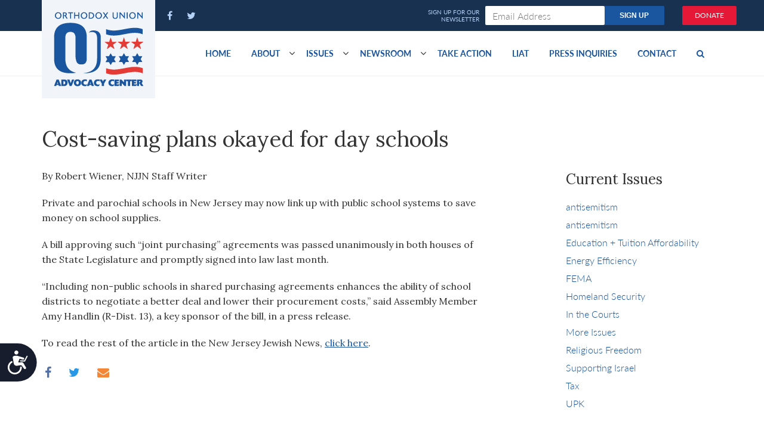

--- FILE ---
content_type: text/html; charset=UTF-8
request_url: https://advocacy.ou.org/cost-saving-plans-okayed-day-schools/
body_size: 11605
content:

<!DOCTYPE html>
<html
	lang="en"
	class="no-js"
	prefix="og: http://ogp.me/ns#
			fb: http://www.facebook.com/2008/fbml">

 <head>
	<meta charset="utf-8">
	<meta http-equiv="x-ua-compatible" content="ie=edge">
	<meta name="viewport" content="width=device-width, initial-scale=1">

	<title>Cost-saving plans okayed for day schools - OU Advocacy Center</title>
	<script src="https://cmp.osano.com/AzyvxUSByGm4feKh/e11b76f0-6aac-484b-818d-b5c340a4c876/osano.js"></script>
	<style>.osano-cm-widget { display: none; }</style>
	<!-- Google Tag Manager -->
	<script>(function(w,d,s,l,i){w[l]=w[l]||[];w[l].push({'gtm.start':
	new Date().getTime(),event:'gtm.js'});var f=d.getElementsByTagName(s)[0],
	j=d.createElement(s),dl=l!='dataLayer'?'&l='+l:'';j.async=true;j.src=
	'https://www.googletagmanager.com/gtm.js?id='+i+dl;f.parentNode.insertBefore(j,f);
	})(window,document,'script','dataLayer','GTM-WJXJ5FQ');</script>
	<!-- End Google Tag Manager -->
	<script src="https://dh6eybvt3x4p0.cloudfront.net/acoustic-form.min.js"></script>
	<meta name='robots' content='index, follow, max-image-preview:large, max-snippet:-1, max-video-preview:-1' />

	<!-- This site is optimized with the Yoast SEO plugin v26.8 - https://yoast.com/product/yoast-seo-wordpress/ -->
	<link rel="canonical" href="https://advocacy.ou.org/cost-saving-plans-okayed-day-schools/" />
	<meta property="og:locale" content="en_US" />
	<meta property="og:type" content="article" />
	<meta property="og:title" content="Cost-saving plans okayed for day schools - OU Advocacy Center" />
	<meta property="og:description" content="By Robert Wiener, NJJN Staff Writer Private and parochial schools in New Jersey may now link up with public school systems to save money on school supplies. A bill approving such “joint purchasing” agreements was passed unanimously in both houses of the State Legislature and promptly signed into law last month. “Including non-public schools in [&hellip;]" />
	<meta property="og:url" content="https://advocacy.ou.org/cost-saving-plans-okayed-day-schools/" />
	<meta property="og:site_name" content="OU Advocacy Center" />
	<meta property="article:publisher" content="https://www.facebook.com/OUAdvocacy" />
	<meta property="article:modified_time" content="2020-09-08T17:20:39+00:00" />
	<meta name="twitter:card" content="summary_large_image" />
	<meta name="twitter:site" content="@OUAdvocacy" />
	<meta name="twitter:label1" content="Est. reading time" />
	<meta name="twitter:data1" content="1 minute" />
	<script type="application/ld+json" class="yoast-schema-graph">{"@context":"https://schema.org","@graph":[{"@type":"WebPage","@id":"https://advocacy.ou.org/cost-saving-plans-okayed-day-schools/","url":"https://advocacy.ou.org/cost-saving-plans-okayed-day-schools/","name":"Cost-saving plans okayed for day schools - OU Advocacy Center","isPartOf":{"@id":"https://advocacy.ou.org/#website"},"datePublished":"2014-02-10T20:34:11+00:00","dateModified":"2020-09-08T17:20:39+00:00","breadcrumb":{"@id":"https://advocacy.ou.org/cost-saving-plans-okayed-day-schools/#breadcrumb"},"inLanguage":"en-US","potentialAction":[{"@type":"ReadAction","target":["https://advocacy.ou.org/cost-saving-plans-okayed-day-schools/"]}]},{"@type":"BreadcrumbList","@id":"https://advocacy.ou.org/cost-saving-plans-okayed-day-schools/#breadcrumb","itemListElement":[{"@type":"ListItem","position":1,"name":"Home","item":"https://advocacy.ou.org/"},{"@type":"ListItem","position":2,"name":"Cost-saving plans okayed for day schools"}]},{"@type":"WebSite","@id":"https://advocacy.ou.org/#website","url":"https://advocacy.ou.org/","name":"OU Advocacy Center","description":"","publisher":{"@id":"https://advocacy.ou.org/#organization"},"potentialAction":[{"@type":"SearchAction","target":{"@type":"EntryPoint","urlTemplate":"https://advocacy.ou.org/?s={search_term_string}"},"query-input":{"@type":"PropertyValueSpecification","valueRequired":true,"valueName":"search_term_string"}}],"inLanguage":"en-US"},{"@type":"Organization","@id":"https://advocacy.ou.org/#organization","name":"OU Advocacy","url":"https://advocacy.ou.org/","logo":{"@type":"ImageObject","inLanguage":"en-US","@id":"https://advocacy.ou.org/#/schema/logo/image/","url":"https://advocacy.ou.org/content/uploads/oua-logo.png","contentUrl":"https://advocacy.ou.org/content/uploads/oua-logo.png","width":150,"height":125,"caption":"OU Advocacy"},"image":{"@id":"https://advocacy.ou.org/#/schema/logo/image/"},"sameAs":["https://www.facebook.com/OUAdvocacy","https://x.com/OUAdvocacy"]}]}</script>
	<!-- / Yoast SEO plugin. -->


<link rel='dns-prefetch' href='//advocacy.ou.org' />
<link rel="alternate" type="application/rss+xml" title="OU Advocacy Center &raquo; Cost-saving plans okayed for day schools Comments Feed" href="https://advocacy.ou.org/cost-saving-plans-okayed-day-schools/feed/" />
<link rel="alternate" title="oEmbed (JSON)" type="application/json+oembed" href="https://advocacy.ou.org/wp-json/oembed/1.0/embed?url=https%3A%2F%2Fadvocacy.ou.org%2Fcost-saving-plans-okayed-day-schools%2F" />
<link rel="alternate" title="oEmbed (XML)" type="text/xml+oembed" href="https://advocacy.ou.org/wp-json/oembed/1.0/embed?url=https%3A%2F%2Fadvocacy.ou.org%2Fcost-saving-plans-okayed-day-schools%2F&#038;format=xml" />
<style id='wp-img-auto-sizes-contain-inline-css' type='text/css'>
img:is([sizes=auto i],[sizes^="auto," i]){contain-intrinsic-size:3000px 1500px}
/*# sourceURL=wp-img-auto-sizes-contain-inline-css */
</style>
<style id='wp-emoji-styles-inline-css' type='text/css'>

	img.wp-smiley, img.emoji {
		display: inline !important;
		border: none !important;
		box-shadow: none !important;
		height: 1em !important;
		width: 1em !important;
		margin: 0 0.07em !important;
		vertical-align: -0.1em !important;
		background: none !important;
		padding: 0 !important;
	}
/*# sourceURL=wp-emoji-styles-inline-css */
</style>
<style id='wp-block-library-inline-css' type='text/css'>
:root{--wp-block-synced-color:#7a00df;--wp-block-synced-color--rgb:122,0,223;--wp-bound-block-color:var(--wp-block-synced-color);--wp-editor-canvas-background:#ddd;--wp-admin-theme-color:#007cba;--wp-admin-theme-color--rgb:0,124,186;--wp-admin-theme-color-darker-10:#006ba1;--wp-admin-theme-color-darker-10--rgb:0,107,160.5;--wp-admin-theme-color-darker-20:#005a87;--wp-admin-theme-color-darker-20--rgb:0,90,135;--wp-admin-border-width-focus:2px}@media (min-resolution:192dpi){:root{--wp-admin-border-width-focus:1.5px}}.wp-element-button{cursor:pointer}:root .has-very-light-gray-background-color{background-color:#eee}:root .has-very-dark-gray-background-color{background-color:#313131}:root .has-very-light-gray-color{color:#eee}:root .has-very-dark-gray-color{color:#313131}:root .has-vivid-green-cyan-to-vivid-cyan-blue-gradient-background{background:linear-gradient(135deg,#00d084,#0693e3)}:root .has-purple-crush-gradient-background{background:linear-gradient(135deg,#34e2e4,#4721fb 50%,#ab1dfe)}:root .has-hazy-dawn-gradient-background{background:linear-gradient(135deg,#faaca8,#dad0ec)}:root .has-subdued-olive-gradient-background{background:linear-gradient(135deg,#fafae1,#67a671)}:root .has-atomic-cream-gradient-background{background:linear-gradient(135deg,#fdd79a,#004a59)}:root .has-nightshade-gradient-background{background:linear-gradient(135deg,#330968,#31cdcf)}:root .has-midnight-gradient-background{background:linear-gradient(135deg,#020381,#2874fc)}:root{--wp--preset--font-size--normal:16px;--wp--preset--font-size--huge:42px}.has-regular-font-size{font-size:1em}.has-larger-font-size{font-size:2.625em}.has-normal-font-size{font-size:var(--wp--preset--font-size--normal)}.has-huge-font-size{font-size:var(--wp--preset--font-size--huge)}.has-text-align-center{text-align:center}.has-text-align-left{text-align:left}.has-text-align-right{text-align:right}.has-fit-text{white-space:nowrap!important}#end-resizable-editor-section{display:none}.aligncenter{clear:both}.items-justified-left{justify-content:flex-start}.items-justified-center{justify-content:center}.items-justified-right{justify-content:flex-end}.items-justified-space-between{justify-content:space-between}.screen-reader-text{border:0;clip-path:inset(50%);height:1px;margin:-1px;overflow:hidden;padding:0;position:absolute;width:1px;word-wrap:normal!important}.screen-reader-text:focus{background-color:#ddd;clip-path:none;color:#444;display:block;font-size:1em;height:auto;left:5px;line-height:normal;padding:15px 23px 14px;text-decoration:none;top:5px;width:auto;z-index:100000}html :where(.has-border-color){border-style:solid}html :where([style*=border-top-color]){border-top-style:solid}html :where([style*=border-right-color]){border-right-style:solid}html :where([style*=border-bottom-color]){border-bottom-style:solid}html :where([style*=border-left-color]){border-left-style:solid}html :where([style*=border-width]){border-style:solid}html :where([style*=border-top-width]){border-top-style:solid}html :where([style*=border-right-width]){border-right-style:solid}html :where([style*=border-bottom-width]){border-bottom-style:solid}html :where([style*=border-left-width]){border-left-style:solid}html :where(img[class*=wp-image-]){height:auto;max-width:100%}:where(figure){margin:0 0 1em}html :where(.is-position-sticky){--wp-admin--admin-bar--position-offset:var(--wp-admin--admin-bar--height,0px)}@media screen and (max-width:600px){html :where(.is-position-sticky){--wp-admin--admin-bar--position-offset:0px}}

/*# sourceURL=wp-block-library-inline-css */
</style><style id='global-styles-inline-css' type='text/css'>
:root{--wp--preset--aspect-ratio--square: 1;--wp--preset--aspect-ratio--4-3: 4/3;--wp--preset--aspect-ratio--3-4: 3/4;--wp--preset--aspect-ratio--3-2: 3/2;--wp--preset--aspect-ratio--2-3: 2/3;--wp--preset--aspect-ratio--16-9: 16/9;--wp--preset--aspect-ratio--9-16: 9/16;--wp--preset--color--black: #000000;--wp--preset--color--cyan-bluish-gray: #abb8c3;--wp--preset--color--white: #ffffff;--wp--preset--color--pale-pink: #f78da7;--wp--preset--color--vivid-red: #cf2e2e;--wp--preset--color--luminous-vivid-orange: #ff6900;--wp--preset--color--luminous-vivid-amber: #fcb900;--wp--preset--color--light-green-cyan: #7bdcb5;--wp--preset--color--vivid-green-cyan: #00d084;--wp--preset--color--pale-cyan-blue: #8ed1fc;--wp--preset--color--vivid-cyan-blue: #0693e3;--wp--preset--color--vivid-purple: #9b51e0;--wp--preset--gradient--vivid-cyan-blue-to-vivid-purple: linear-gradient(135deg,rgb(6,147,227) 0%,rgb(155,81,224) 100%);--wp--preset--gradient--light-green-cyan-to-vivid-green-cyan: linear-gradient(135deg,rgb(122,220,180) 0%,rgb(0,208,130) 100%);--wp--preset--gradient--luminous-vivid-amber-to-luminous-vivid-orange: linear-gradient(135deg,rgb(252,185,0) 0%,rgb(255,105,0) 100%);--wp--preset--gradient--luminous-vivid-orange-to-vivid-red: linear-gradient(135deg,rgb(255,105,0) 0%,rgb(207,46,46) 100%);--wp--preset--gradient--very-light-gray-to-cyan-bluish-gray: linear-gradient(135deg,rgb(238,238,238) 0%,rgb(169,184,195) 100%);--wp--preset--gradient--cool-to-warm-spectrum: linear-gradient(135deg,rgb(74,234,220) 0%,rgb(151,120,209) 20%,rgb(207,42,186) 40%,rgb(238,44,130) 60%,rgb(251,105,98) 80%,rgb(254,248,76) 100%);--wp--preset--gradient--blush-light-purple: linear-gradient(135deg,rgb(255,206,236) 0%,rgb(152,150,240) 100%);--wp--preset--gradient--blush-bordeaux: linear-gradient(135deg,rgb(254,205,165) 0%,rgb(254,45,45) 50%,rgb(107,0,62) 100%);--wp--preset--gradient--luminous-dusk: linear-gradient(135deg,rgb(255,203,112) 0%,rgb(199,81,192) 50%,rgb(65,88,208) 100%);--wp--preset--gradient--pale-ocean: linear-gradient(135deg,rgb(255,245,203) 0%,rgb(182,227,212) 50%,rgb(51,167,181) 100%);--wp--preset--gradient--electric-grass: linear-gradient(135deg,rgb(202,248,128) 0%,rgb(113,206,126) 100%);--wp--preset--gradient--midnight: linear-gradient(135deg,rgb(2,3,129) 0%,rgb(40,116,252) 100%);--wp--preset--font-size--small: 13px;--wp--preset--font-size--medium: 20px;--wp--preset--font-size--large: 36px;--wp--preset--font-size--x-large: 42px;--wp--preset--spacing--20: 0.44rem;--wp--preset--spacing--30: 0.67rem;--wp--preset--spacing--40: 1rem;--wp--preset--spacing--50: 1.5rem;--wp--preset--spacing--60: 2.25rem;--wp--preset--spacing--70: 3.38rem;--wp--preset--spacing--80: 5.06rem;--wp--preset--shadow--natural: 6px 6px 9px rgba(0, 0, 0, 0.2);--wp--preset--shadow--deep: 12px 12px 50px rgba(0, 0, 0, 0.4);--wp--preset--shadow--sharp: 6px 6px 0px rgba(0, 0, 0, 0.2);--wp--preset--shadow--outlined: 6px 6px 0px -3px rgb(255, 255, 255), 6px 6px rgb(0, 0, 0);--wp--preset--shadow--crisp: 6px 6px 0px rgb(0, 0, 0);}:where(.is-layout-flex){gap: 0.5em;}:where(.is-layout-grid){gap: 0.5em;}body .is-layout-flex{display: flex;}.is-layout-flex{flex-wrap: wrap;align-items: center;}.is-layout-flex > :is(*, div){margin: 0;}body .is-layout-grid{display: grid;}.is-layout-grid > :is(*, div){margin: 0;}:where(.wp-block-columns.is-layout-flex){gap: 2em;}:where(.wp-block-columns.is-layout-grid){gap: 2em;}:where(.wp-block-post-template.is-layout-flex){gap: 1.25em;}:where(.wp-block-post-template.is-layout-grid){gap: 1.25em;}.has-black-color{color: var(--wp--preset--color--black) !important;}.has-cyan-bluish-gray-color{color: var(--wp--preset--color--cyan-bluish-gray) !important;}.has-white-color{color: var(--wp--preset--color--white) !important;}.has-pale-pink-color{color: var(--wp--preset--color--pale-pink) !important;}.has-vivid-red-color{color: var(--wp--preset--color--vivid-red) !important;}.has-luminous-vivid-orange-color{color: var(--wp--preset--color--luminous-vivid-orange) !important;}.has-luminous-vivid-amber-color{color: var(--wp--preset--color--luminous-vivid-amber) !important;}.has-light-green-cyan-color{color: var(--wp--preset--color--light-green-cyan) !important;}.has-vivid-green-cyan-color{color: var(--wp--preset--color--vivid-green-cyan) !important;}.has-pale-cyan-blue-color{color: var(--wp--preset--color--pale-cyan-blue) !important;}.has-vivid-cyan-blue-color{color: var(--wp--preset--color--vivid-cyan-blue) !important;}.has-vivid-purple-color{color: var(--wp--preset--color--vivid-purple) !important;}.has-black-background-color{background-color: var(--wp--preset--color--black) !important;}.has-cyan-bluish-gray-background-color{background-color: var(--wp--preset--color--cyan-bluish-gray) !important;}.has-white-background-color{background-color: var(--wp--preset--color--white) !important;}.has-pale-pink-background-color{background-color: var(--wp--preset--color--pale-pink) !important;}.has-vivid-red-background-color{background-color: var(--wp--preset--color--vivid-red) !important;}.has-luminous-vivid-orange-background-color{background-color: var(--wp--preset--color--luminous-vivid-orange) !important;}.has-luminous-vivid-amber-background-color{background-color: var(--wp--preset--color--luminous-vivid-amber) !important;}.has-light-green-cyan-background-color{background-color: var(--wp--preset--color--light-green-cyan) !important;}.has-vivid-green-cyan-background-color{background-color: var(--wp--preset--color--vivid-green-cyan) !important;}.has-pale-cyan-blue-background-color{background-color: var(--wp--preset--color--pale-cyan-blue) !important;}.has-vivid-cyan-blue-background-color{background-color: var(--wp--preset--color--vivid-cyan-blue) !important;}.has-vivid-purple-background-color{background-color: var(--wp--preset--color--vivid-purple) !important;}.has-black-border-color{border-color: var(--wp--preset--color--black) !important;}.has-cyan-bluish-gray-border-color{border-color: var(--wp--preset--color--cyan-bluish-gray) !important;}.has-white-border-color{border-color: var(--wp--preset--color--white) !important;}.has-pale-pink-border-color{border-color: var(--wp--preset--color--pale-pink) !important;}.has-vivid-red-border-color{border-color: var(--wp--preset--color--vivid-red) !important;}.has-luminous-vivid-orange-border-color{border-color: var(--wp--preset--color--luminous-vivid-orange) !important;}.has-luminous-vivid-amber-border-color{border-color: var(--wp--preset--color--luminous-vivid-amber) !important;}.has-light-green-cyan-border-color{border-color: var(--wp--preset--color--light-green-cyan) !important;}.has-vivid-green-cyan-border-color{border-color: var(--wp--preset--color--vivid-green-cyan) !important;}.has-pale-cyan-blue-border-color{border-color: var(--wp--preset--color--pale-cyan-blue) !important;}.has-vivid-cyan-blue-border-color{border-color: var(--wp--preset--color--vivid-cyan-blue) !important;}.has-vivid-purple-border-color{border-color: var(--wp--preset--color--vivid-purple) !important;}.has-vivid-cyan-blue-to-vivid-purple-gradient-background{background: var(--wp--preset--gradient--vivid-cyan-blue-to-vivid-purple) !important;}.has-light-green-cyan-to-vivid-green-cyan-gradient-background{background: var(--wp--preset--gradient--light-green-cyan-to-vivid-green-cyan) !important;}.has-luminous-vivid-amber-to-luminous-vivid-orange-gradient-background{background: var(--wp--preset--gradient--luminous-vivid-amber-to-luminous-vivid-orange) !important;}.has-luminous-vivid-orange-to-vivid-red-gradient-background{background: var(--wp--preset--gradient--luminous-vivid-orange-to-vivid-red) !important;}.has-very-light-gray-to-cyan-bluish-gray-gradient-background{background: var(--wp--preset--gradient--very-light-gray-to-cyan-bluish-gray) !important;}.has-cool-to-warm-spectrum-gradient-background{background: var(--wp--preset--gradient--cool-to-warm-spectrum) !important;}.has-blush-light-purple-gradient-background{background: var(--wp--preset--gradient--blush-light-purple) !important;}.has-blush-bordeaux-gradient-background{background: var(--wp--preset--gradient--blush-bordeaux) !important;}.has-luminous-dusk-gradient-background{background: var(--wp--preset--gradient--luminous-dusk) !important;}.has-pale-ocean-gradient-background{background: var(--wp--preset--gradient--pale-ocean) !important;}.has-electric-grass-gradient-background{background: var(--wp--preset--gradient--electric-grass) !important;}.has-midnight-gradient-background{background: var(--wp--preset--gradient--midnight) !important;}.has-small-font-size{font-size: var(--wp--preset--font-size--small) !important;}.has-medium-font-size{font-size: var(--wp--preset--font-size--medium) !important;}.has-large-font-size{font-size: var(--wp--preset--font-size--large) !important;}.has-x-large-font-size{font-size: var(--wp--preset--font-size--x-large) !important;}
/*# sourceURL=global-styles-inline-css */
</style>

<style id='classic-theme-styles-inline-css' type='text/css'>
/*! This file is auto-generated */
.wp-block-button__link{color:#fff;background-color:#32373c;border-radius:9999px;box-shadow:none;text-decoration:none;padding:calc(.667em + 2px) calc(1.333em + 2px);font-size:1.125em}.wp-block-file__button{background:#32373c;color:#fff;text-decoration:none}
/*# sourceURL=/wp-includes/css/classic-themes.min.css */
</style>
<link rel='stylesheet' id='styles-css' href='https://advocacy.ou.org/content/themes/advocacy/assets/css/style.css' type='text/css' media='all' />
<script type="text/javascript" id="wp-sentry-browser-js-extra">
/* <![CDATA[ */
var wp_sentry = {"wpBrowserTracingOptions":{},"tracesSampleRate":"0.3","wpSessionReplayOptions":{},"replaysSessionSampleRate":"0.1","replaysOnErrorSampleRate":"1","environment":"production","release":"1.0","context":{"tags":{"wordpress":"6.9","language":"en-US"}},"dsn":"https://ae6f31d21b9c40b59c03ada27e9c5c5d@sentry.oustatic.com/55"};
//# sourceURL=wp-sentry-browser-js-extra
/* ]]> */
</script>
<script type="text/javascript" src="https://advocacy.ou.org/content/plugins/wp-sentry-integration/public/wp-sentry-browser-tracing-replay.min.js?ver=7.21.0" id="wp-sentry-browser-js"></script>
<script type="text/javascript" src="https://advocacy.ou.org/wp-includes/js/jquery/jquery.min.js?ver=3.7.1" id="jquery-core-js"></script>
<script type="text/javascript" src="https://advocacy.ou.org/wp-includes/js/jquery/jquery-migrate.min.js?ver=3.4.1" id="jquery-migrate-js"></script>
<link rel="https://api.w.org/" href="https://advocacy.ou.org/wp-json/" /><link rel="alternate" title="JSON" type="application/json" href="https://advocacy.ou.org/wp-json/wp/v2/pages/10239" /><link rel="EditURI" type="application/rsd+xml" title="RSD" href="https://advocacy.ou.org/xmlrpc.php?rsd" />

<link rel='shortlink' href='https://advocacy.ou.org/?p=10239' />
<script async src="https://www.googletagmanager.com/gtag/js?id=UA-71428538-1"></script>
<script>
  window.dataLayer = window.dataLayer || [];
  function gtag(){dataLayer.push(arguments);}
  gtag('js', new Date());

  gtag('config', 'UA-71428538-1', {
  'linker': {
    'accept_incoming': true,
    'domains': ['ou.org']
  }
});
</script>
<!-- Facebook Pixel Code -->
<script>
  !function(f,b,e,v,n,t,s)
  {if(f.fbq)return;n=f.fbq=function(){n.callMethod?
  n.callMethod.apply(n,arguments):n.queue.push(arguments)};
  if(!f._fbq)f._fbq=n;n.push=n;n.loaded=!0;n.version='2.0';
  n.queue=[];t=b.createElement(e);t.async=!0;
  t.src=v;s=b.getElementsByTagName(e)[0];
  s.parentNode.insertBefore(t,s)}(window, document,'script',
  'https://connect.facebook.net/en_US/fbevents.js');
  fbq('init', '2063037563931926');
  fbq('track', 'PageView');
</script>
<noscript><img height="1" width="1" style="display:none"
  src="https://www.facebook.com/tr?id=2063037563931926&ev=PageView&noscript=1"
/></noscript>
<!-- End Facebook Pixel Code -->

	<link rel="stylesheet" href="https://use.typekit.net/ksb3rin.css">
	<link href='https://fonts.googleapis.com/css?family=Lora:400,700' rel='stylesheet' type='text/css'>


</head>


<body class="wp-singular page-template-default page page-id-10239 wp-theme-advocacy cost-saving-plans-okayed-day-schools" itemscope itemtype="http://schema.org/WebPage">
<!-- Google Tag Manager (noscript) -->
<noscript><iframe src="https://www.googletagmanager.com/ns.html?id=GTM-WJXJ5FQ"
height="0" width="0" style="display:none;visibility:hidden"></iframe></noscript>
<!-- End Google Tag Manager (noscript) -->

<header class="site-header">
	<div class="site-header__top-nav">
		<div class="container">
			<div class="row">

				<div class="col-sm-5 col-xs-12">
					<a href="/" class="site-logo">
														<img src="https://res.cloudinary.com/orthodox-union/image/upload/f_auto,q_auto/v1596458697/OU/logos/oua-logo.png" alt="OU Advocacy" class="hidden-xs"/>
							
						<span class="site-name visible-xs">OU Advocacy</span>
					</a>

					<div class="site-header__social">
						<a class="main-nav__link main-nav__link--social" href="https://www.facebook.com/OUAdvocacy" ><i class="fa fa-facebook"></i></a>
						<a class="main-nav__link main-nav__link--social" href="https://twitter.com/OUAdvocacy" ><i class="fa fa-twitter"></i></a>
						<a href="/donate" class="btn btn-red donate-header-btn visible-xs">Donate</a>						
					</div>
				</div>

				<div class="col-sm-6 hidden-xs">
							<acoustic-form-advocacy />   				</div>
				<div class="col-sm-1 hidden-xs">
					<a href="/donate" class="btn btn-red donate-header-btn">Donate</a>
				</div>
			</div>

		</div>
	</div>
	<div class="site-header__main-nav">
		<div class="container">

			<button type="button" class="navbar-toggle" data-toggle="collapse" data-target="#header-nav">
		        <span class="sr-only">Toggle navigation</span>
		        <span class="icon-bar"></span>
		        <span class="icon-bar"></span>
		        <span class="icon-bar"></span>
		    </button>
			<nav class="collapse navbar-collapse main-menu" id="header-nav">
		      <ul class="nav navbar-nav">
						
		        <li id="menu-item-22904" class="menu-item menu-item-type-post_type menu-item-object-page menu-item-home menu-item-22904"><a href="https://advocacy.ou.org/">Home</a></li>
<li id="menu-item-49" class="menu-item menu-item-type-post_type menu-item-object-page menu-item-has-children dropdown menu-item-49"><a href="https://advocacy.ou.org/about/" class="dropdown-toggle disabled" data-toggle="dropdown">About </a><b class="fa fa-angle-down"></b>
<ul class="dropdown-menu">
	<li id="menu-item-9823" class="menu-item menu-item-type-post_type menu-item-object-page menu-item-9823"><a href="https://advocacy.ou.org/about/">Mission and Goals</a></li>
	<li id="menu-item-9824" class="menu-item menu-item-type-post_type menu-item-object-page menu-item-9824"><a href="https://advocacy.ou.org/federal-state-advocacy/">Federal/State Advocacy</a></li>
	<li id="menu-item-9821" class="menu-item menu-item-type-post_type menu-item-object-page menu-item-9821"><a href="https://advocacy.ou.org/about/accomplishments/">Accomplishments</a></li>
	<li id="menu-item-24140" class="menu-item menu-item-type-post_type menu-item-object-page menu-item-24140"><a href="https://advocacy.ou.org/https-issuu-com-jp948-docs-ou_advocacy_2018-5778__annual_repor/">Annual Report 2017-18 (5778)</a></li>
	<li id="menu-item-14736" class="menu-item menu-item-type-custom menu-item-object-custom menu-item-14736"><a href="/staff">Staff</a></li>
	<li id="menu-item-24370" class="menu-item menu-item-type-taxonomy menu-item-object-category menu-item-24370"><a href="https://advocacy.ou.org/ou-convention-resolutions/">OU Biennial Convention Resolutions</a></li>
	<li id="menu-item-23069" class="menu-item menu-item-type-custom menu-item-object-custom menu-item-23069"><a href="https://www.facebook.com/pg/OUAdvocacy/photos/?ref=page_internal">Gallery</a></li>
</ul>
</li>
<li id="menu-item-6245" class="menu-item menu-item-type-custom menu-item-object-custom menu-item-has-children dropdown menu-item-6245"><a href="/issues/" class="dropdown-toggle disabled" data-toggle="dropdown">Issues </a><b class="fa fa-angle-down"></b>
<ul class="dropdown-menu">
	<li id="menu-item-14739" class="menu-item menu-item-type-taxonomy menu-item-object-issue menu-item-14739"><a href="https://advocacy.ou.org/issue/tuition-crisis/">Education + Tuition Affordability</a></li>
	<li id="menu-item-13404" class="menu-item menu-item-type-taxonomy menu-item-object-category menu-item-13404"><a href="https://advocacy.ou.org/iran/">Stopping Iran</a></li>
	<li id="menu-item-14742" class="menu-item menu-item-type-taxonomy menu-item-object-issue menu-item-14742"><a href="https://advocacy.ou.org/issue/homeland-security/">Homeland Security</a></li>
	<li id="menu-item-14741" class="menu-item menu-item-type-taxonomy menu-item-object-issue menu-item-14741"><a href="https://advocacy.ou.org/issue/religious-freedom/">Religious Freedom</a></li>
</ul>
</li>
<li id="menu-item-22906" class="menu-item menu-item-type-taxonomy menu-item-object-category menu-item-has-children dropdown menu-item-22906"><a href="https://advocacy.ou.org/news/" class="dropdown-toggle disabled" data-toggle="dropdown">Newsroom </a><b class="fa fa-angle-down"></b>
<ul class="dropdown-menu">
	<li id="menu-item-23828" class="menu-item menu-item-type-custom menu-item-object-custom menu-item-23828"><a href="https://advocacy.ou.org/in-the-news/">In The News</a></li>
	<li id="menu-item-14227" class="menu-item menu-item-type-taxonomy menu-item-object-category menu-item-14227"><a href="https://advocacy.ou.org/press-releases/">Press Releases</a></li>
	<li id="menu-item-22929" class="menu-item menu-item-type-taxonomy menu-item-object-category menu-item-22929"><a href="https://advocacy.ou.org/op-eds/">Op-eds</a></li>
</ul>
</li>
<li id="menu-item-6249" class="menu-item menu-item-type-custom menu-item-object-custom menu-item-6249"><a href="/take-action">Take Action</a></li>
<li id="menu-item-22543" class="menu-item menu-item-type-custom menu-item-object-custom menu-item-22543"><a href="https://advocacy.ou.org/liat/">LIAT</a></li>
<li id="menu-item-33354" class="menu-item menu-item-type-post_type menu-item-object-page menu-item-33354"><a href="https://advocacy.ou.org/press-inquiries/">Press Inquiries</a></li>
<li id="menu-item-13865" class="menu-item menu-item-type-custom menu-item-object-custom menu-item-13865"><a href="/contact">Contact</a></li>
						
						<li>
							<a href="/?s=''" class="search-hook"><i class="fa fa-search"></i></a>
						</li>
		      </ul>
			</nav>
		</div>
	</div>
</header>
<div class="container" style="display: none; margin: 35px auto; background-color: yellow;">
	<p style="padding: 15px;"><a style="color: red; font-weight: bold;" href="/ou-advocacy-responds-to-covid-19/">COVID-19 Resources for Synagogues, Day Schools, Community Centers & Other Nonprofits</a></p>
</div>
<!-- Used for mobile navigation -->

<style>
.navbar-nav li.menu-item-has-children:hover ul.dropdown-menu {
			display: block;
}
@media (max-width: 769px) {
  a.btn.btn-red.donate-header-btn.visible-xs {
    display: inline !important;
  }
}
</style>
<main class="container inner-page">
	<div class="row">
		<article class="col-md-8 single-item">
			<header>
				<h1>Cost-saving plans okayed for day schools</h1>
				<br />
			</header>
			<div class="entry-content">
				<p>By Robert Wiener, NJJN Staff Writer</p>
<p>Private and parochial schools in New Jersey may now link up with public school systems to save money on school supplies.</p>
<p>A bill approving such “joint purchasing” agreements was passed unanimously in both houses of the State Legislature and promptly signed into law last month.</p>
<p>“Including non-public schools in shared purchasing agreements enhances the ability of school districts to negotiate a better deal and lower their procurement costs,” said Assembly Member Amy Handlin (R-Dist. 13), a key sponsor of the bill, in a press release.</p>
<p>To read the rest of the article in the New Jersey Jewish News, <a href="https://njjewishnews.timesofisrael.com/cost-saving-plans-okayed-for-day-schools/#.Uvk3ffldXLf">click here</a>.</p>
				<div class="hidden-print">
	<div class="social-sharing">
		<a class="share__link--simple share__link--fb" href="https://facebook.com/sharer/sharer.php?u=https://advocacy.ou.org/cost-saving-plans-okayed-day-schools/" target="_blank" aria-label="">
		<span><i class="fa fa-facebook"></i></span>
		</a>
		
		<!-- Sharingbutton Twitter -->
		<a class="share__link--simple  share__link--twitter" href="https://twitter.com/intent/tweet/?text=Cost-saving plans okayed for day schools&amp;url=https://advocacy.ou.org/cost-saving-plans-okayed-day-schools/" target="_blank" aria-label="">
		<span><i class="fa fa-twitter"></i></span>
		</a>
		
		<!-- Sharingbutton E-Mail -->
		<a class="share__link--simple  share__link--mail" href="mailto:?subject=Cost-saving plans okayed for day schools&amp;body=https://advocacy.ou.org/cost-saving-plans-okayed-day-schools/" target="_self" aria-label="">
		<span><i class="fa fa-envelope"></i></span>
		</a>
	
	</div>
</div>			</div>
		</article>
		<div class="col-md-3 col-md-offset-1 sidebar-single">
				        <aside class="sidebar__widget">
            <header class="widget__header heading-background">
                <h2 class="widget__title">Current Issues</h2>
            </header>
            <div class="widget__body">
                <div class="textwidget">
                    <ul id="moreissues">
                                                        <li>
                                    <a href="https://advocacy.ou.org/issue/antisemitism/">
                                        antisemitism                                    </a>
                                </li>
                                                            <li>
                                    <a href="https://advocacy.ou.org/issue/antisemitism-more-issues/">
                                        antisemitism                                    </a>
                                </li>
                                                            <li>
                                    <a href="https://advocacy.ou.org/issue/tuition-crisis/">
                                        Education + Tuition Affordability                                    </a>
                                </li>
                                                            <li>
                                    <a href="https://advocacy.ou.org/issue/energy/">
                                        Energy Efficiency                                    </a>
                                </li>
                                                            <li>
                                    <a href="https://advocacy.ou.org/tag/fema/">
                                        FEMA                                    </a>
                                </li>
                                                            <li>
                                    <a href="https://advocacy.ou.org/tag/homeland-security/">
                                        Homeland Security                                    </a>
                                </li>
                                                            <li>
                                    <a href="https://advocacy.ou.org/issue/in-the-courts/">
                                        In the Courts                                    </a>
                                </li>
                                                            <li>
                                    <a href="https://advocacy.ou.org/issue/more-issues/">
                                        More Issues                                    </a>
                                </li>
                                                            <li>
                                    <a href="https://advocacy.ou.org/issue/religious-freedom/">
                                        Religious Freedom                                    </a>
                                </li>
                                                            <li>
                                    <a href="https://advocacy.ou.org/issue/defending-israel/">
                                        Supporting Israel                                    </a>
                                </li>
                                                            <li>
                                    <a href="https://advocacy.ou.org/issue/tax/">
                                        Tax                                    </a>
                                </li>
                                                            <li>
                                    <a href="https://advocacy.ou.org/tag/upk/">
                                        UPK                                    </a>
                                </li>
                                                </ul>
                </div>
            </div>
        </aside>
              <aside class="sidebar__widget">
        <header class="widget__header heading-background">
          <h2 class="widget__title">Resources</h2>
        </header><div class="widget__body">
          <div class="textwidget">
            <ul id="moreResources">
                                            <li class="cat-item"><a href="https://advocacy.ou.org/guidance-on-political-endorsements-from-the-pulpit-following-recent-irs-statement/">Memo to Shul Leaders re Recent IRS Statement (2025)</a></li>
                              <li class="cat-item"><a href="https://advocacy.ou.org/ou-biennial-resolutions-2017/">OU Convention Resolutions 2017</a></li>
                              <li class="cat-item"><a href="https://advocacy.ou.org/survey-nonpublic-school-aid-programs-united-states/">A Survey of NonPublic School Aid Programs in the United States</a></li>
                              <li class="cat-item"><a href="https://advocacy.ou.org/nonpublic-school-transportation/">Nonpublic School Transportation</a></li>
                              <li class="cat-item"><a href="https://advocacy.ou.org/orthodox-union-position-paper-on-government-aid-to-jewish-day-schools/">Orthodox Union Position Paper on Government Aid to Jewish Day Schools</a></li>
                              <li class="cat-item"><a href="https://advocacy.ou.org/us_customs_and_border_protection_releases_their_detailed_guide_to_lulavim/">U.S. Customs and Border Protection releases their detailed guide to Lulavim and Etrogim -Please Read</a></li>
                              <li class="cat-item"><a href="https://advocacy.ou.org/governors-study-commission-on-new-jerseys-nonpublic-schools-report/">Governor&#8217;s Study Commission on New Jersey&#8217;s Nonpublic Schools Report</a></li>
                              <li class="cat-item"><a href="https://advocacy.ou.org/summary-of-standing-policy-positions-of-the-orthodox-union/">Standing Policy Positions of the Orthodox Union</a></li>
                            		
              <li class="cat-item" style="display:none;"><a href="https://res.cloudinary.com/orthodox-union/image/upload/v1620136619/advocacy/OU_Resolutions_2014.pdf">OU Convention Resolutions 2014 </a></li>

            </ul>
          </div>
        </div>
      </aside>
					<div class="offices-widget sidebar__widget">
				<header class="widget__header">
					<h2 class="widget__title">Our Offices</h2>
				</header>
				<ul class="widget-list">

						              <li class="widget-list-item widget-office">
                            <span class="office-widget__name">WASHINGTON, DC</span>
                            <span class="office-widget__address"><i class="fa fa-home fa-fw"></i> </span>
                            <span class="office-widget__phone"><i
                                        class="fa fa-phone fa-fw"></i> 202-853-0236</span>                                                        <span class="office-widget__envelope"><i
                                        class="fa fa-envelope fa-fw"></i> <a
                                        href="mailto:OUAinfo@ou.org">OUAinfo@ou.org</a></span>                        </li>
					              <li class="widget-list-item widget-office">
                            <span class="office-widget__name">NEW YORK</span>
                            <span class="office-widget__address"><i class="fa fa-home fa-fw"></i> New York, NY </span>
                                                                                                            </li>
					              <li class="widget-list-item widget-office">
                            <span class="office-widget__name">PENNSYLVANIA</span>
                            <span class="office-widget__address"><i class="fa fa-home fa-fw"></i> Philadelphia, PA</span>
                                                                                                            </li>
					              <li class="widget-list-item widget-office">
                            <span class="office-widget__name">MARYLAND</span>
                            <span class="office-widget__address"><i class="fa fa-home fa-fw"></i> Washington, DC</span>
                                                                                                            </li>
					              <li class="widget-list-item widget-office">
                            <span class="office-widget__name">FLORIDA</span>
                            <span class="office-widget__address"><i class="fa fa-home fa-fw"></i> Hollywood, FL </span>
                                                                                                            </li>
					              <li class="widget-list-item widget-office">
                            <span class="office-widget__name">NEW JERSEY</span>
                            <span class="office-widget__address"><i class="fa fa-home fa-fw"></i> Teaneck, NJ </span>
                                                                                                            </li>
					
				</ul>
			</div>
				</div>
	</div>
</main>
<div class="hidden-print">
		<acoustic-form-advocacylg />   
</div><footer class="site-footer" style=" position: relative !important;height: auto !important;">
	<div class="container">
		<div class="row">
			<div class="col-md-4">
				<p>As the public policy arm of the nation’s largest representative Orthodox Jewish organization‚ 
				representing nearly 1,000 congregations nationwide‚ OU Advocacy works to promote Jewish values and protect 
				Jewish interests in the public square.
				<br />
				<a onclick="Osano.cm.showDrawer('osano-cm-dom-info-dialog-open')">Cookie Policy</a>
				</p>
			</div>
			<div class="col-md-4  hidden-sm hidden-xs">
				<nav>
					<ul class="site-footer__nav">
						<li id="menu-item-22911" class="menu-item menu-item-type-post_type menu-item-object-page menu-item-home menu-item-22911"><a href="https://advocacy.ou.org/">Home</a></li>
<li id="menu-item-55" class="menu-item menu-item-type-post_type menu-item-object-page menu-item-55"><a href="https://advocacy.ou.org/blog/">Blog</a></li>
<li id="menu-item-62" class="menu-item menu-item-type-custom menu-item-object-custom menu-item-62"><a href="http://ou.org">OU.ORG</a></li>
<li id="menu-item-60" class="menu-item menu-item-type-post_type menu-item-object-page menu-item-60"><a href="https://advocacy.ou.org/about/">About the OU Advocacy Center</a></li>
<li id="menu-item-30210" class="menu-item menu-item-type-custom menu-item-object-custom menu-item-30210"><a href="https://advocacy.ou.org/privacy-policy/">Privacy Policy</a></li>
<li id="menu-item-33565" class="menu-item menu-item-type-post_type menu-item-object-page menu-item-33565"><a href="https://advocacy.ou.org/donation/">OU Advocacy has Impact!</a></li>
					</ul>
				</nav>
			</div>
			<div class="col-md-4  hidden-sm hidden-xs">
				<div class="site-footer__social">
					<a href="#" class="site-footer__social-link modal-link--subscribe"><i class="fa fa-envelope fa-fw"></i> Sign up for newsletter</a>
					<a href="https://www.facebook.com/OUAdvocacy" class="site-footer__social-link"><i class="fa fa-facebook fa-fw"></i> OU Advocacy on facebook</a>
					<a href="https://twitter.com/OUAdvocacy" class="site-footer__social-link"><i class="fa fa-twitter fa-fw"></i> Follow us on twitter</a>
				</div>
			</div>
		</div>		
		<div class="site-footer__copyright">
						&copy; 2026 - 5786 All Rights Reserved.
			<a href="https://advocacy.ou.org/privacy-policy/">Privacy Policy</a>, Union of Orthodox Jewish Congregations of America™
		</div>
		<div class="site-footer__social--mobile visible-xs visible-sm hidden-print">
			<br/><br/>
			<a href="#"><i class="fa fa-facebook fa-fw"></i> Facebook</a> &nbsp;&nbsp;&nbsp;
			<a href="#"><i class="fa fa-twitter fa-fw"></i> Twitter</a>
		</div>
	</div>
</footer>
<div class="lightbox-container lightbox--subscribe">
	<a href="#" class="lightbox-container__close"><i class="fa fa-times"></i></a>
	<h1 class="lightbox--subscribe__title">Subscribe to our Newsletter</h1>
	<h3 class="lightbox--subscribe__subtitle">And get updates on new events and stories</h3>
		<acoustic-form-advocacymodal />   
</div>

<script>
	jQuery(document).ready(function($){
		$('.modal-link--subscribe').click(function(e) {
		    $('.lightbox--subscribe').lightbox_me({
		        centered: true,
		        onLoad: function() {
		            $('.modal-form--subscribe').find('input:first').focus()
		            }
		        });
		    e.preventDefault();
		});
		$('.lightbox-container__close').click(function(e) {
			e.preventDefault();
			$('.lightbox--subscribe').trigger('close');
		});

	});

</script>

<script type="speculationrules">
{"prefetch":[{"source":"document","where":{"and":[{"href_matches":"/*"},{"not":{"href_matches":["/wp-*.php","/wp-admin/*","/content/uploads/*","/content/*","/content/plugins/*","/content/themes/advocacy/*","/*\\?(.+)"]}},{"not":{"selector_matches":"a[rel~=\"nofollow\"]"}},{"not":{"selector_matches":".no-prefetch, .no-prefetch a"}}]},"eagerness":"conservative"}]}
</script>
<script type="text/javascript" src="https://advocacy.ou.org/content/themes/advocacy/assets/vendor/bootstrap/js/collapse.js?ver=1" id="bs-js-collapse-js"></script>
<script type="text/javascript" src="https://advocacy.ou.org/content/themes/advocacy/assets/vendor/bootstrap/js/tab.js?ver=1" id="bs-js-tab-js"></script>
<script type="text/javascript" src="https://advocacy.ou.org/content/themes/advocacy/assets/vendor/bootstrap/js/dropdown.js?ver=1" id="bs-js-dropdown-js"></script>
<script type="text/javascript" src="https://advocacy.ou.org/content/themes/advocacy/assets/vendor/bootstrap/js/button.js?ver=1" id="bs-js-button-js"></script>
<script type="text/javascript" src="https://advocacy.ou.org/content/themes/advocacy/assets/vendor/jquery-validation/dist/jquery.validate.js?ver=1" id="jQueryValidate-js"></script>
<script type="text/javascript" src="https://advocacy.ou.org/content/themes/advocacy/assets/vendor/Lightbox_me/jquery.lightbox_me.js?ver=1" id="Lightbox_me-js"></script>
<script id="wp-emoji-settings" type="application/json">
{"baseUrl":"https://s.w.org/images/core/emoji/17.0.2/72x72/","ext":".png","svgUrl":"https://s.w.org/images/core/emoji/17.0.2/svg/","svgExt":".svg","source":{"concatemoji":"https://advocacy.ou.org/wp-includes/js/wp-emoji-release.min.js?ver=1e0732cd344972f6a11b03a55517a724"}}
</script>
<script type="module">
/* <![CDATA[ */
/*! This file is auto-generated */
const a=JSON.parse(document.getElementById("wp-emoji-settings").textContent),o=(window._wpemojiSettings=a,"wpEmojiSettingsSupports"),s=["flag","emoji"];function i(e){try{var t={supportTests:e,timestamp:(new Date).valueOf()};sessionStorage.setItem(o,JSON.stringify(t))}catch(e){}}function c(e,t,n){e.clearRect(0,0,e.canvas.width,e.canvas.height),e.fillText(t,0,0);t=new Uint32Array(e.getImageData(0,0,e.canvas.width,e.canvas.height).data);e.clearRect(0,0,e.canvas.width,e.canvas.height),e.fillText(n,0,0);const a=new Uint32Array(e.getImageData(0,0,e.canvas.width,e.canvas.height).data);return t.every((e,t)=>e===a[t])}function p(e,t){e.clearRect(0,0,e.canvas.width,e.canvas.height),e.fillText(t,0,0);var n=e.getImageData(16,16,1,1);for(let e=0;e<n.data.length;e++)if(0!==n.data[e])return!1;return!0}function u(e,t,n,a){switch(t){case"flag":return n(e,"\ud83c\udff3\ufe0f\u200d\u26a7\ufe0f","\ud83c\udff3\ufe0f\u200b\u26a7\ufe0f")?!1:!n(e,"\ud83c\udde8\ud83c\uddf6","\ud83c\udde8\u200b\ud83c\uddf6")&&!n(e,"\ud83c\udff4\udb40\udc67\udb40\udc62\udb40\udc65\udb40\udc6e\udb40\udc67\udb40\udc7f","\ud83c\udff4\u200b\udb40\udc67\u200b\udb40\udc62\u200b\udb40\udc65\u200b\udb40\udc6e\u200b\udb40\udc67\u200b\udb40\udc7f");case"emoji":return!a(e,"\ud83e\u1fac8")}return!1}function f(e,t,n,a){let r;const o=(r="undefined"!=typeof WorkerGlobalScope&&self instanceof WorkerGlobalScope?new OffscreenCanvas(300,150):document.createElement("canvas")).getContext("2d",{willReadFrequently:!0}),s=(o.textBaseline="top",o.font="600 32px Arial",{});return e.forEach(e=>{s[e]=t(o,e,n,a)}),s}function r(e){var t=document.createElement("script");t.src=e,t.defer=!0,document.head.appendChild(t)}a.supports={everything:!0,everythingExceptFlag:!0},new Promise(t=>{let n=function(){try{var e=JSON.parse(sessionStorage.getItem(o));if("object"==typeof e&&"number"==typeof e.timestamp&&(new Date).valueOf()<e.timestamp+604800&&"object"==typeof e.supportTests)return e.supportTests}catch(e){}return null}();if(!n){if("undefined"!=typeof Worker&&"undefined"!=typeof OffscreenCanvas&&"undefined"!=typeof URL&&URL.createObjectURL&&"undefined"!=typeof Blob)try{var e="postMessage("+f.toString()+"("+[JSON.stringify(s),u.toString(),c.toString(),p.toString()].join(",")+"));",a=new Blob([e],{type:"text/javascript"});const r=new Worker(URL.createObjectURL(a),{name:"wpTestEmojiSupports"});return void(r.onmessage=e=>{i(n=e.data),r.terminate(),t(n)})}catch(e){}i(n=f(s,u,c,p))}t(n)}).then(e=>{for(const n in e)a.supports[n]=e[n],a.supports.everything=a.supports.everything&&a.supports[n],"flag"!==n&&(a.supports.everythingExceptFlag=a.supports.everythingExceptFlag&&a.supports[n]);var t;a.supports.everythingExceptFlag=a.supports.everythingExceptFlag&&!a.supports.flag,a.supports.everything||((t=a.source||{}).concatemoji?r(t.concatemoji):t.wpemoji&&t.twemoji&&(r(t.twemoji),r(t.wpemoji)))});
//# sourceURL=https://advocacy.ou.org/wp-includes/js/wp-emoji-loader.min.js
/* ]]> */
</script>

</body>
</html>




--- FILE ---
content_type: text/javascript
request_url: https://dh6eybvt3x4p0.cloudfront.net/acoustic-form.3309.min.js
body_size: 3647
content:
(self["webpackChunkvue_lib_acoustic_form"]=self["webpackChunkvue_lib_acoustic_form"]||[]).push([[3309],{95945:function(t,e,a){"use strict";a.d(e,{A:function(){return l}});var r=function(){var t=this,e=t._self._c;return e("div",{},[e("div",{staticClass:"spinner-container"},[e("svg",{staticClass:"spinner",attrs:{width:"44px",height:"44px",viewBox:"0 0 44 44"}},[e("circle",{staticClass:"path",attrs:{fill:"none","stroke-width":"4","stroke-linecap":"round",cx:"22",cy:"22",r:"20"}})])])])},n=[],o=a(81656),i={};function d(t){var e=a(29683);e.__inject__&&e.__inject__(t)}var s=(0,o.A)(i,r,n,!1,d,"2ddb485c",null,!0),l=s.exports},33309:function(t,e,a){"use strict";a.r(e),a.d(e,{default:function(){return m}});var r=function(){var t=this,e=t._self._c;t._self._setupProxy;return e("AcousticForm",[e("div",{staticClass:"footer-subscribe"},["idle"==t.state||"submitting"==t.state?e("form",{ref:"form",on:{submit:function(e){return e.preventDefault(),t.onSubmit.apply(null,arguments)}}},[e("div",{staticClass:"form__header"},[e("img",{staticStyle:{"margin-right":"10px"},attrs:{src:"https://res.cloudinary.com/orthodox-union/image/upload/c_scale,f_auto,q_auto,w_25/v1619100748/envelope-solid-w_mm4bdo.png",alt:"newsletter icon"}}),e("p",[t._v("The OU Advocacy Newsletter")])]),e("div",{staticClass:"form-row form__email"},[e("input",{attrs:{name:"dept",type:"hidden",value:"Yes"}}),e("input",{attrs:{name:"Collection Name",type:"hidden",value:"OU Israel"}}),e("input",{attrs:{id:"email",required:"",type:"email",name:"Email",placeholder:"your email"}}),e("button",{attrs:{disabled:"submitting"==t.state}},[t._v("SUBSCRIBE")]),"submitting"==t.state?e("Spinner"):t._e()],1)]):"error"==t.state?e("div",[e("div",{staticClass:"error-label"},[t._v("An error occurred.")]),e("button",{on:{click:function(e){t.state="idle"}}},[t._v("Go Back")])]):e("div",{staticClass:"success-label"},[e("p",[t._v(" You have been subscribed to the newsletter. ")])])])])},n=[],o=a(95945),i=a(77809),d=a(27789),s=a(85471),l=(0,s.pM)({components:{Spinner:o.A,AcousticForm:i.A},setup(){const t=(0,s.KR)(),{onSubmit:e,state:a}=(0,d.Q)(t,{lists:["1850360"]});return{form:t,onSubmit:e,state:a}}}),c=l,f=a(81656);function u(t){var e=a(69591);e.__inject__&&e.__inject__(t)}var p=(0,f.A)(c,r,n,!1,u,"38d820d2",null,!0),m=p.exports},77809:function(t,e,a){"use strict";a.d(e,{A:function(){return l}});var r=function(){var t=this,e=t._self._c;return e("div",[t._t("default")],2)},n=[],o={},i=o,d=a(81656),s=(0,d.A)(i,r,n,!1,null,null,null,!0),l=s.exports},29683:function(t,e,a){"use strict";a.r(e);var r=a(61180),n={};for(var o in r)"default"!==o&&(n[o]=function(t){return r[t]}.bind(0,o));a.d(e,n)},69591:function(t,e,a){"use strict";a.r(e);var r=a(89330),n={};for(var o in r)"default"!==o&&(n[o]=function(t){return r[t]}.bind(0,o));a.d(e,n)},27789:function(t,e,a){"use strict";a.d(e,{Q:function(){return s}});var r=a(55689),n=a(34969),o=(a(33110),a(3362),a(62953),a(2076)),i=a.n(o),d=a(85471);function s(t,e){const a=(0,d.KR)("idle"),o=(0,d.KR)(),s=e;function l(t){return c.apply(this,arguments)}function c(){return c=(0,n.A)((function*(t){Object.assign(s,t)})),c.apply(this,arguments)}function f(){return u.apply(this,arguments)}function u(){return u=(0,n.A)((function*(){if("idle"!=a.value)return;o.value=i()(t.value,{hash:!0}),a.value="submitting";const n="https://esp.ouapis.org/databases/1847712/contact";try{var d;const t=[...new Set(s.lists.filter((t=>null!=t)))],i={contactLists:t,fields:(0,r.A)({},o.value)},l=null===(d=e.callback)||void 0===d?void 0:d.call(e);l&&(i.callback=l),yield fetch(n,{method:"post",headers:{"Content-Type":"application/json"},body:JSON.stringify(i)}),s.redirect&&(location.href=s.redirect),a.value="submitted"}catch(l){console.error("Form submission error:",l),a.value="error"}})),u.apply(this,arguments)}return{onSubmit:f,modifySettings:l,state:a,values:o}}},9365:function(t,e,a){"use strict";a.r(e);var r=a(31601),n=a.n(r),o=a(76314),i=a.n(o),d=i()(n());d.push([t.id,".spinner-container[data-v-2ddb485c]{z-index:999;display:-webkit-flex;display:flex;position:relative;-webkit-justify-content:center;justify-content:center;-webkit-align-items:center;align-items:center;height:44px;width:44px}.spinner[data-v-2ddb485c]{position:absolute;left:50%;margin-left:-15px;transition:opacity .15s ease;-webkit-animation:rotator-2ddb485c 1.4s linear infinite;animation:rotator-2ddb485c 1.4s linear infinite;-webkit-animation-play-state:paused;animation-play-state:paused}.spinner .path[data-v-2ddb485c]{stroke:#f60;stroke-dasharray:126;stroke-dashoffset:0;-webkit-transform-origin:center;transform-origin:center;-webkit-animation:dash-2ddb485c 1.4s ease-in-out infinite;animation:dash-2ddb485c 1.4s ease-in-out infinite}@-webkit-keyframes rotator-2ddb485c{0%{-webkit-transform:scale(.5) rotate(0deg);transform:scale(.5) rotate(0deg)}to{-webkit-transform:scale(.5) rotate(270deg);transform:scale(.5) rotate(270deg)}}@keyframes rotator-2ddb485c{0%{-webkit-transform:scale(.5) rotate(0deg);transform:scale(.5) rotate(0deg)}to{-webkit-transform:scale(.5) rotate(270deg);transform:scale(.5) rotate(270deg)}}@-webkit-keyframes dash-2ddb485c{0%{stroke-dashoffset:126}50%{stroke-dashoffset:63;-webkit-transform:rotate(135deg);transform:rotate(135deg)}to{stroke-dashoffset:126;-webkit-transform:rotate(450deg);transform:rotate(450deg)}}@keyframes dash-2ddb485c{0%{stroke-dashoffset:126}50%{stroke-dashoffset:63;-webkit-transform:rotate(135deg);transform:rotate(135deg)}to{stroke-dashoffset:126;-webkit-transform:rotate(450deg);transform:rotate(450deg)}}",""]),e["default"]=d},41257:function(t,e,a){"use strict";a.r(e);var r=a(31601),n=a.n(r),o=a(76314),i=a.n(o),d=i()(n());d.push([t.id,".footer-subscribe[data-v-38d820d2]{text-align:center;-webkit-flex-flow:column;flex-flow:column;background-color:#1a559f;color:#fff;font:20px/1.5 lato,sans-serif;padding:30px}.footer-subscribe[data-v-38d820d2],form[data-v-38d820d2]{display:-webkit-flex;display:flex;-webkit-align-items:center;align-items:center;-webkit-justify-content:center;justify-content:center}form[data-v-38d820d2]{-webkit-flex-flow:wrap;flex-flow:wrap;text-transform:uppercase}.form-row[data-v-38d820d2],form[data-v-38d820d2]{margin:0 auto;width:100%}.form-row[data-v-38d820d2]{max-width:310px;display:-webkit-flex;display:flex;-webkit-justify-content:center;justify-content:center;-webkit-flex-flow:column;flex-flow:column}@media only screen and (min-width:720px){.form-row[data-v-38d820d2]{-webkit-flex-flow:wrap;flex-flow:wrap;margin:0 10px 0 20px}}label[data-v-38d820d2]{display:block;margin-bottom:5px}input[type=email][data-v-38d820d2],input[type=number][data-v-38d820d2],input[type=password][data-v-38d820d2],input[type=tel][data-v-38d820d2],input[type=text][data-v-38d820d2],textarea[data-v-38d820d2]{background:hsla(0,0%,100%,.2);text-transform:uppercase;color:#fff;-webkit-flex:2;flex:2;box-sizing:border-box;max-width:200px;border:none;font-size:12px;height:40px;display:inline-block;padding:8px 12px;border-radius:2px;box-shadow:none;width:100%;transition:all .3s ease-in-out}input[type=email][data-v-38d820d2]:hover,input[type=number][data-v-38d820d2]:hover,input[type=password][data-v-38d820d2]:hover,input[type=tel][data-v-38d820d2]:hover,input[type=text][data-v-38d820d2]:hover,textarea[data-v-38d820d2]:hover{box-shadow:none;color:#fff}input[type=email][data-v-38d820d2]:focus,input[type=number][data-v-38d820d2]:focus,input[type=password][data-v-38d820d2]:focus,input[type=tel][data-v-38d820d2]:focus,input[type=text][data-v-38d820d2]:focus,textarea[data-v-38d820d2]:focus{color:#fff;box-shadow:inset 0 1px 1px rgba(0,0,0,.8),0 0 8px rgba(102,175,233,.6)}input[type=email][data-v-38d820d2]:disabled,input[type=number][data-v-38d820d2]:disabled,input[type=password][data-v-38d820d2]:disabled,input[type=tel][data-v-38d820d2]:disabled,input[type=text][data-v-38d820d2]:disabled,textarea[data-v-38d820d2]:disabled{opacity:.7;cursor:not-allowed;border:1px solid #e4e4e4;background:#f3f2f2}input[data-v-38d820d2]::-webkit-input-placeholder{opacity:1;color:#fff!important}input[data-v-38d820d2]::-moz-placeholder{opacity:1;color:#fff!important}input[data-v-38d820d2]::placeholder{opacity:1;color:#fff!important}input[data-v-38d820d2]:-ms-input-placeholder{opacity:1;color:#fff!important}input[data-v-38d820d2]::-ms-input-placeholder{opacity:1;color:#fff!important}button[data-v-38d820d2]{background:#f0f0f0;color:#333;border-color:#f0f0f0;-webkit-flex:1;flex:1;cursor:pointer;line-height:24px;padding:0 7px;border-radius:0 2px 2px 0;font-size:14px;display:inline-block;border:none;border-radius:2px;max-width:100px;font-weight:200;text-transform:uppercase;box-shadow:none;width:100%;transition:.3s}button[data-v-38d820d2]:hover{background:#f8f8f8}@media only screen and (min-width:720px){button[data-v-38d820d2]{margin-top:0}}.error-label[data-v-38d820d2]{color:#a94442;background-color:#f2dede;border-color:#ebccd1;border:1px solid transparent;border-radius:4px}.error-label[data-v-38d820d2],.success-label[data-v-38d820d2]{padding:15px;transition:opacity .15s linear}.success-label[data-v-38d820d2]{color:#3c763d;background-color:#dff0d8;border-color:#d6e9c6;border:1px solid transparent;border-radius:4px}.success-label a[data-v-38d820d2]{text-decoration:none}.success-label a[data-v-38d820d2]:hover{text-decoration:underline}.success-label p[data-v-38d820d2]{margin-top:0;margin-bottom:0}.form__header[data-v-38d820d2]{display:-webkit-flex;display:flex;-webkit-align-items:center;align-items:center;text-transform:none}@media only screen and (max-width:720px){.form__header[data-v-38d820d2]{display:-webkit-flex;display:flex;margin-bottom:14px;-webkit-align-items:center;align-items:center;text-align:left;font-size:15px;font-weight:600}.form__header img[data-v-38d820d2]{max-width:20px}.form__header p[data-v-38d820d2]{margin:0}.form-row.form__email[data-v-38d820d2]{-webkit-flex-flow:row;flex-flow:row}.form-row.form__email button[data-v-38d820d2]{margin-top:0;max-width:100px;font-weight:600}}",""]),e["default"]=d},2076:function(t){var e=/^(?:submit|button|image|reset|file)$/i,a=/^(?:input|select|textarea|keygen)/i,r=/(\[[^\[\]]*\])/g;function n(t,r){"object"!=typeof r?r={hash:!!r}:void 0===r.hash&&(r.hash=!0);for(var n=r.hash?{}:"",o=r.serializer||(r.hash?d:s),i=t&&t.elements?t.elements:[],l=Object.create(null),c=0;c<i.length;++c){var f=i[c];if((r.disabled||!f.disabled)&&f.name&&(a.test(f.nodeName)&&!e.test(f.type))){var u=f.name,p=f.value;if("checkbox"!==f.type&&"radio"!==f.type||f.checked||(p=void 0),r.empty){if("checkbox"!==f.type||f.checked||(p=""),"radio"===f.type&&(l[f.name]||f.checked?f.checked&&(l[f.name]=!0):l[f.name]=!1),void 0==p&&"radio"==f.type)continue}else if(!p)continue;if("select-multiple"!==f.type)n=o(n,u,p);else{p=[];for(var m=f.options,b=!1,v=0;v<m.length;++v){var h=m[v],x=r.empty&&!h.value,y=h.value||x;h.selected&&y&&(b=!0,n=r.hash&&"[]"!==u.slice(u.length-2)?o(n,u+"[]",h.value):o(n,u,h.value))}!b&&r.empty&&(n=o(n,u,""))}}}if(r.empty)for(var u in l)l[u]||(n=o(n,u,""));return n}function o(t){var e=[],a=/^([^\[\]]*)/,n=new RegExp(r),o=a.exec(t);o[1]&&e.push(o[1]);while(null!==(o=n.exec(t)))e.push(o[1]);return e}function i(t,e,a){if(0===e.length)return t=a,t;var r=e.shift(),n=r.match(/^\[(.+?)\]$/);if("[]"===r)return t=t||[],Array.isArray(t)?t.push(i(null,e,a)):(t._values=t._values||[],t._values.push(i(null,e,a))),t;if(n){var o=n[1],d=+o;isNaN(d)?(t=t||{},t[o]=i(t[o],e,a)):(t=t||[],t[d]=i(t[d],e,a))}else t[r]=i(t[r],e,a);return t}function d(t,e,a){var n=e.match(r);if(n){var d=o(e);i(t,d,a)}else{var s=t[e];s?(Array.isArray(s)||(t[e]=[s]),t[e].push(a)):t[e]=a}return t}function s(t,e,a){return a=a.replace(/(\r)?\n/g,"\r\n"),a=encodeURIComponent(a),a=a.replace(/%20/g,"+"),t+(t?"&":"")+encodeURIComponent(e)+"="+a}t.exports=n},61180:function(t,e,a){var r=a(9365);r.__esModule&&(r=r.default),"string"===typeof r&&(r=[[t.id,r,""]]),r.locals&&(t.exports=r.locals);var n=a(79547).A;t.exports.__inject__=function(t){n("4615561d",r,t)}},89330:function(t,e,a){var r=a(41257);r.__esModule&&(r=r.default),"string"===typeof r&&(r=[[t.id,r,""]]),r.locals&&(t.exports=r.locals);var n=a(79547).A;t.exports.__inject__=function(t){n("ee4f8156",r,t)}}}]);
//# sourceMappingURL=acoustic-form.3309.min.js.map